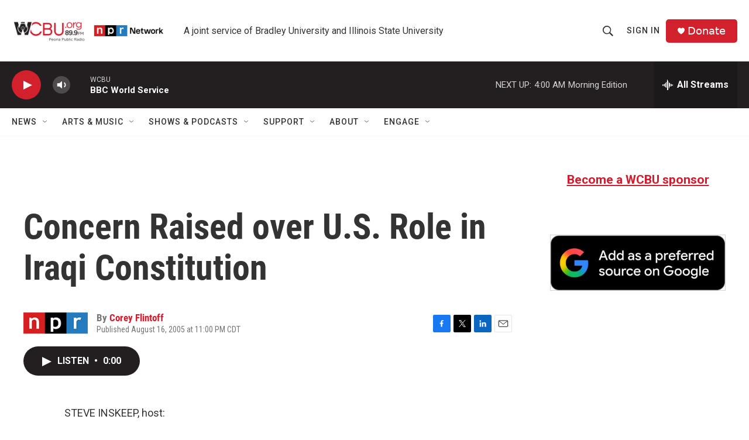

--- FILE ---
content_type: text/html; charset=utf-8
request_url: https://www.google.com/recaptcha/api2/aframe
body_size: 268
content:
<!DOCTYPE HTML><html><head><meta http-equiv="content-type" content="text/html; charset=UTF-8"></head><body><script nonce="1XtN5cMjGL4n53CNDa0JxA">/** Anti-fraud and anti-abuse applications only. See google.com/recaptcha */ try{var clients={'sodar':'https://pagead2.googlesyndication.com/pagead/sodar?'};window.addEventListener("message",function(a){try{if(a.source===window.parent){var b=JSON.parse(a.data);var c=clients[b['id']];if(c){var d=document.createElement('img');d.src=c+b['params']+'&rc='+(localStorage.getItem("rc::a")?sessionStorage.getItem("rc::b"):"");window.document.body.appendChild(d);sessionStorage.setItem("rc::e",parseInt(sessionStorage.getItem("rc::e")||0)+1);localStorage.setItem("rc::h",'1768978309396');}}}catch(b){}});window.parent.postMessage("_grecaptcha_ready", "*");}catch(b){}</script></body></html>